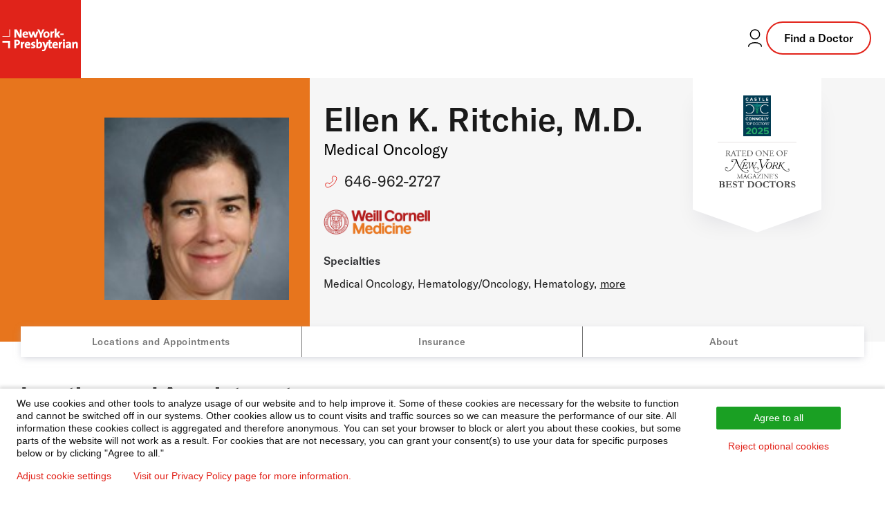

--- FILE ---
content_type: text/html; charset=utf-8
request_url: https://doctors.nyp.org/ellen-k-ritchie-md/richard-t-silver-md-myeloproliferative-neoplasms-(mpn)-center
body_size: 13434
content:
<!DOCTYPE html><html lang="en"><head><link rel="stylesheet" href="/assets/static/template-DTkiS64T.css"/>
<link rel="stylesheet" href="/assets/static/index-C586BxC5.css"/><title>Ellen K. Ritchie, M.D. at Richard T. Silver, M.D. Myeloproliferative Neoplasms (MPN) Center: Medical Oncology | NewYork-Presbyterian Doctor in New York, NY</title>
    <meta charset="UTF-8"/>
    <meta name="viewport" content="width=device-width, initial-scale=1"/>
    <meta name="description" content="Ellen K. Ritchie, M.D. at 520 East 70th Street in New York, NY is a NewYork-Presbyterian provider specializing in Medical Oncology. Contact to request or schedule an appointment today!"/>
<meta property="og:title" content="Ellen K. Ritchie, M.D. at Richard T. Silver, M.D. Myeloproliferative Neoplasms (MPN) Center: Medical Oncology | NewYork-Presbyterian Doctor in New York, NY"/>
<meta property="og:description" content="Ellen K. Ritchie, M.D. at 520 East 70th Street in New York, NY is a NewYork-Presbyterian provider specializing in Medical Oncology. Contact to request or schedule an appointment today!"/>
<meta property="og:url" content="https://doctors.nyp.org/ellen-k-ritchie-md/richard-t-silver-md-myeloproliferative-neoplasms-(mpn)-center"/>
<link rel="canonical" href="https://doctors.nyp.org/ellen-k-ritchie-md/richard-t-silver-md-myeloproliferative-neoplasms-(mpn)-center"/>
<link rel="shortcut icon" type="image/ico" href="/assets/static/favicon-KyLoAPcg.ico"/>
<meta property="og:image" content="http://a.mktgcdn.com/p/2Ctv__XU2_xlvJ8rkdYRxR2_6JxtHvPHL7wDomPkPPs/301x301.jpg"/>
<meta http-equiv="X-UA-Compatible" content="IE=edge"/>
<link rel="dns-prefetch" href="//www.yext-pixel.com"/>
<link rel="dns-prefetch" href="//a.cdnmktg.com"/>
<link rel="dns-prefetch" href="//a.mktgcdn.com"/>
<link rel="dns-prefetch" href="//dynl.mktgcdn.com"/>
<link rel="dns-prefetch" href="//dynm.mktgcdn.com"/>
<link rel="dns-prefetch" href="//www.google-analytics.com"/>
<meta name="format-detection" content="telephone=no"/>
<meta property="og:type" content="website"/>
<meta property="twitter:card" content="summary"/>
<meta name="geo.position" content="undefined,undefined"/>
<meta name="geo.placename" content="New York,NY"/>
<meta name="geo.region" content="US-NY"/>
    <script>window.yextAnalyticsEnabled=false;window.enableYextAnalytics=()=>{window.yextAnalyticsEnabled=true}</script>
<script id="piwikInstall" type="text/javascript"> if (window.location.pathname !== '/' && !window.location.pathname.includes('index.html')) {
  (function(window, document, dataLayerName, id) {
  window[dataLayerName]=window[dataLayerName]||[],window[dataLayerName].push({start:(new Date).getTime(),event:"stg.start"});var scripts=document.getElementsByTagName('script')[0],tags=document.createElement('script');
  function stgCreateCookie(a,b,c){var d="";if(c){var e=new Date;e.setTime(e.getTime()+24*c*60*60*1e3),d="; expires="+e.toUTCString();f="; SameSite=Strict"}document.cookie=a+"="+b+d+f+"; path=/"}
  var isStgDebug=(window.location.href.match("stg_debug")||document.cookie.match("stg_debug"))&&!window.location.href.match("stg_disable_debug");stgCreateCookie("stg_debug",isStgDebug?1:"",isStgDebug?14:-1);
  var qP=[];dataLayerName!=="dataLayer"&&qP.push("data_layer_name="+dataLayerName),isStgDebug&&qP.push("stg_debug");var qPString=qP.length>0?("?"+qP.join("&")):"";
  tags.async=!0,tags.src="https://nyp.containers.piwik.pro/"+id+".js"+qPString,scripts.parentNode.insertBefore(tags,scripts);
  !function(a,n,i){a[n]=a[n]||{};for(var c=0;c<i.length;c++)!function(i){a[n][i]=a[n][i]||{},a[n][i].api=a[n][i].api||function(){var a=[].slice.call(arguments,0);"string"==typeof a[0]&&window[dataLayerName].push({event:n+"."+i+":"+a[0],parameters:[].slice.call(arguments,1)})}}(i[c])}(window,"ppms",["tm","cm"]);
  })(window, document, 'dataLayer', '283ac5bc-49a7-4696-ac18-648eb17a43f4');}
</script>
<script type="application/ld+json">
  {"@context":"https://schema.org","@graph":[{"@type":"Physician","@id":"https://doctors.nyp.org/#12326141","url":"","telephone":"(646) 962-2727","image":"http://a.mktgcdn.com/p/_AoRbZpIrM5U9o1r5c-_mP8o-8ChzLFpvJJ5ilQ0iKA/144x144.jpg","name":"Ellen K. Ritchie, M.D.","description":"Dr. Ritchie graduated from Barnard College at Columbia University and received her medical degree from the College of Physicians and Surgeons at Columbia University in New York City. She was elected to the Alpha Omega Alpha Honor Society. She completed her internship and residency in internal medicine at New York Presbyterian Hospital, Columbia campus. Dr. Ritchie completed her fellowship in hematology and medical oncology at the New York Presbyterian Hospital, Columbia campus.","medicalSpecialty":[{"@type":"MedicalSpecialty","name":"Medical Oncology"},{"@type":"MedicalSpecialty","name":"Hematology/Oncology"},{"@type":"MedicalSpecialty","name":"Hematology"}],"isAcceptingNewPatients":true,"healthPlanNetworkId":["AETNA","VNSNY CHOICE","Oxford Health Plans","Health Insurance Plan of NY (HIP)","Aetna - NYP","GHI","United Healthcare","Anthem Blue Cross/Blue Shield","Anthem Blue Cross/Blue Shield Healthplus"],"knowsAbout":["Leukemia","Myeloproliferative Disorder","Myelodysplastic Syndrome","Myeloproliferative Disease","Anemia","Myeloproliferative Neoplasm","MPN (Myeloproliferative Neoplasm)","Chronic Myelogenous Leukemia","Essential Thrombocythemia","ET (Essential Thrombocythemia)","CML (Chronic Myeloid Leukemia)","Polycythemia Vera","Myelofibrosis","MF (Myelofibrosis)","Hypereosinophilic Syndrome"],"geo":{"@type":"GeoCoordinates","latitude":40.76493531511776,"longitude":-73.95383426193794},"address":{"@type":"PostalAddress","addressLocality":"New York","streetAddress":"520 East 70th Street","addressRegion":"NY","postalCode":"10021","addressCountry":{"@type":"Country","name":"US"}},"location":[{"@type":"Place","address":{"@type":"PostalAddress","addressLocality":"New York","streetAddress":"520 East 70th Street","addressRegion":"NY","postalCode":"10021","addressCountry":{"@type":"Country","name":"US"}},"geo":{"@type":"GeoCoordinates","latitude":40.76496659735217,"longitude":-73.95380354784709}},{"@type":"Place","address":{"@type":"PostalAddress","addressLocality":"New York","streetAddress":"520 East 70th Street","addressRegion":"NY","postalCode":"10021","addressCountry":{"@type":"Country","name":"US"}},"geo":{"@type":"GeoCoordinates","latitude":40.76513122799538,"longitude":-73.95392344023607}}],"hasCredential":{"@type":"EducationalOccupationalCredential","credentialCategory":"","name":["Internal Medicine","Hematology","Medical Oncology"]}},{"@type":"BreadcrumbList","itemListElement":[{"@type":"ListItem","name":"All Providers","position":1,"item":{"@type":"Thing","@id":"../directory"}},{"@type":"ListItem","name":"NY","position":2,"item":{"@type":"Thing","@id":"../directory/ny"}},{"@type":"ListItem","name":"New York","position":3,"item":{"@type":"Thing","@id":"../directory/ny/new-york"}},{"@type":"ListItem","name":"10021","position":4,"item":{"@type":"Thing","@id":"../directory/ny/new-york/10021"}},{"@type":"ListItem","name":"Ellen K. Ritchie, M.D.","position":5,"item":{"@type":"Thing","@id":"../"}}]}]}
  </script><script type="module">
        const componentURL = new URL("/assets/client/entity.31xAZxML.js", import.meta.url)
        const component = await import(componentURL);

        const renderURL = new URL("/assets/render/_client.Sbn6qVdQ.js", import.meta.url)
        const render = await import(renderURL);

        render.render(
        {
            Page: component.default,
            pageProps: JSON.parse(decodeURIComponent("%7B%22document%22%3A%7B%22__%22%3A%7B%22entityPageSet%22%3A%7B%7D%2C%22name%22%3A%22entity%22%7D%2C%22_additionalLayoutComponents%22%3A%5B%22CustomCodeSection%22%5D%2C%22_env%22%3A%7B%22YEXT_PUBLIC_BRAND%22%3A%22doctors%22%7D%2C%22_schema%22%3A%7B%22%40context%22%3A%22https%3A%2F%2Fschema.org%22%2C%22%40type%22%3A%22Thing%22%2C%22description%22%3A%22Dr.%20Ritchie%20graduated%20from%20Barnard%20College%20at%20Columbia%20University%20and%20received%20her%20medical%20degree%20from%20the%20College%20of%20Physicians%20and%20Surgeons%20at%20Columbia%20University%20in%20New%20York%20City.%20She%20was%20elected%20to%20the%20Alpha%20Omega%20Alpha%20Honor%20Society.%20She%20completed%20her%20internship%20and%20residency%20in%20internal%20medicine%20at%20New%20York%20Presbyterian%20Hospital%2C%20Columbia%20campus.%20Dr.%20Ritchie%20completed%20her%20fellowship%20in%20hematology%20and%20medical%20oncology%20at%20the%20New%20York%20Presbyterian%20Hospital%2C%20Columbia%20campus.%22%2C%22name%22%3A%22Ellen%20K.%20Ritchie%2C%20M.D.%22%2C%22url%22%3A%22doctors.nyp.org%2Fellen-k-ritchie-md%2Frichard-t-silver-md-myeloproliferative-neoplasms-(mpn)-center%22%7D%2C%22_site%22%3A%7B%22c_copyrightMessage%22%3A%22%C2%A9%202025%20NewYork-Presbyterian%20Hospital%22%2C%22c_facebook%22%3A%22https%3A%2F%2Fwww.facebook.com%2Fnewyorkpresbyterian%22%2C%22c_footerForm%22%3A%7B%22disclaimer%22%3A%7B%22json%22%3A%7B%22root%22%3A%7B%22children%22%3A%5B%7B%22children%22%3A%5B%7B%22detail%22%3A0%2C%22format%22%3A0%2C%22mode%22%3A%22normal%22%2C%22style%22%3A%22%22%2C%22text%22%3A%22I%20accept%20NewYork-Presbyterian's%20%22%2C%22type%22%3A%22text%22%2C%22version%22%3A1%7D%2C%7B%22children%22%3A%5B%7B%22detail%22%3A0%2C%22format%22%3A0%2C%22mode%22%3A%22normal%22%2C%22style%22%3A%22%22%2C%22text%22%3A%22Terms%20and%20Conditions%22%2C%22type%22%3A%22text%22%2C%22version%22%3A1%7D%5D%2C%22direction%22%3A%22ltr%22%2C%22format%22%3A%22%22%2C%22indent%22%3A0%2C%22rel%22%3A%22noopener%22%2C%22type%22%3A%22link%22%2C%22url%22%3A%22https%3A%2F%2Fnyp.org%2Fprivacy-notice%22%2C%22version%22%3A1%7D%2C%7B%22detail%22%3A0%2C%22format%22%3A0%2C%22mode%22%3A%22normal%22%2C%22style%22%3A%22%22%2C%22text%22%3A%22%20and%20confirm%20I%20would%20like%20to%20receive%20more%20information%20about%20your%20care%20services%2C%20news%2C%20and%20events.%20%22%2C%22type%22%3A%22text%22%2C%22version%22%3A1%7D%5D%2C%22direction%22%3A%22ltr%22%2C%22format%22%3A%22%22%2C%22indent%22%3A0%2C%22type%22%3A%22paragraph%22%2C%22version%22%3A1%7D%5D%2C%22direction%22%3A%22ltr%22%2C%22format%22%3A%22%22%2C%22indent%22%3A0%2C%22type%22%3A%22root%22%2C%22version%22%3A1%7D%7D%7D%2C%22placeholder%22%3A%22Enter%20email%20address%22%2C%22title%22%3A%22Subscribe%20to%20our%20health%20and%20wellness%20newsletter%20today.%22%7D%2C%22c_footerLinks%22%3A%5B%7B%22label%22%3A%22Disclaimer%22%2C%22link%22%3A%22https%3A%2F%2Fwww.nyp.org%2Fdisclaimer%22%2C%22linkType%22%3A%22URL%22%7D%2C%7B%22label%22%3A%22Privacy%20Notice%22%2C%22link%22%3A%22https%3A%2F%2Fwww.nyp.org%2Fprivacy-notice%22%2C%22linkType%22%3A%22URL%22%7D%2C%7B%22label%22%3A%22Employees%22%2C%22link%22%3A%22https%3A%2F%2Fwww.nyp.org%2Femployees%22%2C%22linkType%22%3A%22URL%22%7D%2C%7B%22label%22%3A%22For%20Vendors%22%2C%22link%22%3A%22https%3A%2F%2Fwww.nyp.org%2Fvendors%22%2C%22linkType%22%3A%22URL%22%7D%2C%7B%22label%22%3A%22Website%20Privacy%20Policy%22%2C%22link%22%3A%22https%3A%2F%2Fwww.nyp.org%2Fprivacy-policy%22%2C%22linkType%22%3A%22URL%22%7D%5D%2C%22c_footerLogo%22%3A%7B%22height%22%3A300%2C%22url%22%3A%22https%3A%2F%2Fa.mktgcdn.com%2Fp%2FiXs1dJJvdqaniagjTmz7mD0UlZvyBZscsFSf_C4kZ_c%2F863x300.jpg%22%2C%22width%22%3A863%7D%2C%22c_footerTopLinks%22%3A%5B%7B%22links%22%3A%5B%7B%22label%22%3A%22About%20Us%22%2C%22link%22%3A%22https%3A%2F%2Fwww.nyp.org%2Fabout%22%2C%22linkType%22%3A%22URL%22%7D%2C%7B%22label%22%3A%22Governance%20%26%20Leadership%22%2C%22link%22%3A%22https%3A%2F%2Fwww.nyp.org%2Fgovernance-leadership%22%2C%22linkType%22%3A%22URL%22%7D%2C%7B%22label%22%3A%22Community%22%2C%22link%22%3A%22https%3A%2F%2Fwww.nyp.org%2Fabout%2Fcommunity%22%2C%22linkType%22%3A%22URL%22%7D%2C%7B%22label%22%3A%22Contact%20Us%22%2C%22link%22%3A%22https%3A%2F%2Fwww.nyp.org%2Fcontact%22%2C%22linkType%22%3A%22URL%22%7D%5D%2C%22title%22%3A%22About%20NYP%22%7D%2C%7B%22links%22%3A%5B%7B%22label%22%3A%22Health%20Matters%22%2C%22link%22%3A%22https%3A%2F%2Fhealthmatters.nyp.org%22%2C%22linkType%22%3A%22URL%22%7D%2C%7B%22label%22%3A%22Newsroom%22%2C%22link%22%3A%22https%3A%2F%2Fwww.nyp.org%2Fnewsroom%22%2C%22linkType%22%3A%22URL%22%7D%2C%7B%22label%22%3A%22Events%20%26%20Classes%22%2C%22link%22%3A%22https%3A%2F%2Fevents.nyp.org%22%2C%22linkType%22%3A%22URL%22%7D%5D%2C%22title%22%3A%22The%20Latest%22%7D%2C%7B%22links%22%3A%5B%7B%22label%22%3A%22Give%20to%20NYP%22%2C%22link%22%3A%22https%3A%2F%2Fwww.nyp.org%2Fgiving%22%2C%22linkType%22%3A%22URL%22%7D%2C%7B%22label%22%3A%22Volunteer%22%2C%22link%22%3A%22https%3A%2F%2Fwww.nyp.org%2Fvolunteer%22%2C%22linkType%22%3A%22URL%22%7D%2C%7B%22label%22%3A%22Donate%20Blood%22%2C%22link%22%3A%22https%3A%2F%2Fwww.nyp.org%2Fdonateblood%22%2C%22linkType%22%3A%22URL%22%7D%5D%2C%22title%22%3A%22Ways%20to%20Help%22%7D%2C%7B%22links%22%3A%5B%7B%22label%22%3A%22For%20Professionals%22%2C%22link%22%3A%22https%3A%2F%2Fwww.nyp.org%2Fprofessionals%22%2C%22linkType%22%3A%22URL%22%7D%2C%7B%22label%22%3A%22Graduate%20Medical%20Education%22%2C%22link%22%3A%22https%3A%2F%2Fwww.nyp.org%2Fprofessionals%2Fgraduate-medical-education%22%2C%22linkType%22%3A%22URL%22%7D%2C%7B%22label%22%3A%22Nursing%22%2C%22link%22%3A%22https%3A%2F%2Fwww.nyp.org%2Fnursing%22%2C%22linkType%22%3A%22URL%22%7D%5D%2C%22title%22%3A%22Professionals%20%26%20Students%22%7D%2C%7B%22links%22%3A%5B%7B%22label%22%3A%22Careers%22%2C%22link%22%3A%22https%3A%2F%2Fcareers.nyp.org%22%2C%22linkType%22%3A%22URL%22%7D%2C%7B%22label%22%3A%22Nursing%20Jobs%22%2C%22link%22%3A%22https%3A%2F%2Fcareers.nyp.org%2Fnursing%22%2C%22linkType%22%3A%22URL%22%7D%5D%2C%22title%22%3A%22Job%20Seekers%22%7D%2C%7B%22links%22%3A%5B%7B%22label%22%3A%22For%20vendors%22%2C%22link%22%3A%22https%3A%2F%2Fwww.nyp.org%2Fvendors%22%2C%22linkType%22%3A%22URL%22%7D%5D%7D%5D%2C%22c_header%22%3A%7B%22links%22%3A%5B%7B%22label%22%3A%22Services%22%2C%22link%22%3A%22https%3A%2F%2Fwww.nyp.org%2Fservices%22%2C%22linkType%22%3A%22URL%22%7D%2C%7B%22label%22%3A%22Locations%22%2C%22link%22%3A%22https%3A%2F%2Fwww.nyp.org%2Flocations%22%2C%22linkType%22%3A%22URL%22%7D%2C%7B%22label%22%3A%22Patients%20%26%20Visitors%22%2C%22link%22%3A%22https%3A%2F%2Fwww.nyp.org%2Fpatients-visitors%22%2C%22linkType%22%3A%22URL%22%7D%5D%2C%22logoLink%22%3A%22https%3A%2F%2Fwww.nyp.org%22%7D%2C%22c_headerCTA%22%3A%7B%22label%22%3A%22Find%20a%20Doctor%22%2C%22link%22%3A%22https%3A%2F%2Fdoctors.nyp.org%22%2C%22linkType%22%3A%22URL%22%7D%2C%22c_headerLoginLink%22%3A%22https%3A%2F%2Fwww.nyp.org%2Fpatientportal%22%2C%22c_instagram%22%3A%22https%3A%2F%2Finstagram.com%2Fnyphospital%22%2C%22c_linkedIn%22%3A%22https%3A%2F%2Fwww.linkedin.com%2Fcompany%2Fnew-york-presbyterian-hospital%22%2C%22c_searchExperienceAPIKey%22%3A%227e501b257c2cb0abbae90f5eb04b846e%22%2C%22c_siteBanner%22%3A%7B%22showBanner%22%3Afalse%2C%22text%22%3A%22The%20www.nyp.org%20website%20is%20currently%20experiencing%20technical%20issues%20due%20to%20a%20widespread%20internet%20outage.%20You%20may%20still%20access%20our%20doctors%20and%20locations%20on%20this%20page.%20We%20are%20working%20on%20restoring%20service%20and%20hope%20to%20have%20this%20issue%20resolved%20soon.%22%7D%2C%22c_youtube%22%3A%22https%3A%2F%2Fwww.youtube.com%2Fuser%2Fnewyorkpresbyterian%22%2C%22id%22%3A%22site-entity%22%2C%22meta%22%3A%7B%22entityType%22%3A%7B%22id%22%3A%22ce_site%22%2C%22uid%22%3A142167%7D%2C%22locale%22%3A%22en%22%7D%2C%22name%22%3A%22Site%20Entity%22%2C%22uid%22%3A1028423316%7D%2C%22_yext%22%3A%7B%22contentDeliveryAPIDomain%22%3A%22https%3A%2F%2Fcdn.yextapis.com%22%2C%22managementAPIDomain%22%3A%22https%3A%2F%2Fapi.yext.com%22%2C%22platformDomain%22%3A%22https%3A%2F%2Fwww.yext.com%22%7D%2C%22acceptingNewPatients%22%3Atrue%2C%22address%22%3A%7B%22city%22%3A%22New%20York%22%2C%22countryCode%22%3A%22US%22%2C%22line1%22%3A%22520%20East%2070th%20Street%22%2C%22line2%22%3A%22Starr%20Pavilion%2C%203rd%20Floor%22%2C%22localizedCountryName%22%3A%22United%20States%22%2C%22localizedRegionName%22%3A%22New%20York%22%2C%22postalCode%22%3A%2210021%22%2C%22region%22%3A%22NY%22%7D%2C%22businessId%22%3A2197191%2C%22c_aboutSectionTitle%22%3A%22About%20Ellen%20K.%20Ritchie%2C%20M.D.%22%2C%22c_academicAppointments%22%3A%5B%22Associate%20Attending%20Physician%22%2C%22Associate%20Professor%20of%20Clinical%20Medicine%22%5D%2C%22c_additionalProviderLocations%22%3A%5B%7B%22address%22%3A%7B%22city%22%3A%22New%20York%22%2C%22countryCode%22%3A%22US%22%2C%22line1%22%3A%22520%20East%2070th%20Street%22%2C%22line2%22%3A%22Starr%20Pavilion%2C%203rd%20Floor%22%2C%22postalCode%22%3A%2210021%22%2C%22region%22%3A%22NY%22%7D%2C%22c_eMRIDSERid%22%3A%22118867%22%2C%22c_facilityID%22%3A%22289544%22%2C%22c_locationGroup%22%3A%5B%22CORNELL%22%5D%2C%22googlePlaceId%22%3A%22ChIJu7sYmMNYwokRi7uIlsOe7aw%22%2C%22id%22%3A%221003996653-289544%22%2C%22mainPhone%22%3A%22%2B16469622700%22%2C%22officeName%22%3A%22Leukemia%22%2C%22ref_listings%22%3A%5B%5D%2C%22yextDisplayCoordinate%22%3A%7B%22latitude%22%3A40.76496659735217%2C%22longitude%22%3A-73.95380354784709%7D%7D%2C%7B%22address%22%3A%7B%22city%22%3A%22New%20York%22%2C%22countryCode%22%3A%22US%22%2C%22line1%22%3A%22520%20East%2070th%20Street%22%2C%22line2%22%3A%22Starr%20Pavilion%2C%203rd%20Floor%22%2C%22postalCode%22%3A%2210021%22%2C%22region%22%3A%22NY%22%7D%2C%22c_eMRIDSERid%22%3A%22118867%22%2C%22c_facilityID%22%3A%22290214%22%2C%22c_locationGroup%22%3A%5B%22CORNELL%22%5D%2C%22googlePlaceId%22%3A%22ChIJpQEIWqdZwokRe8-fTwDMXoA%22%2C%22id%22%3A%221003996653-290214%22%2C%22mainPhone%22%3A%22%2B16469622064%22%2C%22officeName%22%3A%22Chronic%20Lymphocytic%20Leukemia%20(CLL)%22%2C%22ref_listings%22%3A%5B%5D%2C%22yextDisplayCoordinate%22%3A%7B%22latitude%22%3A40.76513122799538%2C%22longitude%22%3A-73.95392344023607%7D%7D%5D%2C%22c_affiliations%22%3A%5B%22NewYork-Presbyterian%20%2F%20Weill%20Cornell%20Medical%20Center%22%5D%2C%22c_binaryFountainHide%22%3Atrue%2C%22c_boardCertifiedSpecialties%22%3A%5B%22Internal%20Medicine%22%2C%22Hematology%22%2C%22Medical%20Oncology%22%5D%2C%22c_cornellDoctor%22%3Atrue%2C%22c_eMRIDSERid%22%3A%22118867%22%2C%22c_educationInfo%22%3A%5B%7B%22organization%22%3A%22Columbia%20University%20College%20of%20Physicians%20and%20Surgeons%22%2C%22type%22%3A%22Fellowship%22%7D%2C%7B%22organization%22%3A%22Columbia%20University%20College%20of%20Physicians%20and%20Surgeons%22%2C%22type%22%3A%22Residency%22%7D%2C%7B%22organization%22%3A%22Columbia%20University%20College%20of%20Physicians%20and%20Surgeons%22%2C%22type%22%3A%22Medical%20School%22%7D%2C%7B%22organization%22%3A%22Columbia%20University%20College%20of%20Physicians%20and%20Surgeons%22%2C%22type%22%3A%22Internship%22%7D%5D%2C%22c_expertises%22%3A%5B%22Leukemia%22%2C%22Myeloproliferative%20Disorder%22%2C%22Myelodysplastic%20Syndrome%22%2C%22Myeloproliferative%20Disease%22%2C%22Anemia%22%2C%22Myeloproliferative%20Neoplasm%22%2C%22MPN%20(Myeloproliferative%20Neoplasm)%22%2C%22Chronic%20Myelogenous%20Leukemia%22%2C%22Essential%20Thrombocythemia%22%2C%22ET%20(Essential%20Thrombocythemia)%22%2C%22CML%20(Chronic%20Myeloid%20Leukemia)%22%2C%22Polycythemia%20Vera%22%2C%22Myelofibrosis%22%2C%22MF%20(Myelofibrosis)%22%2C%22Hypereosinophilic%20Syndrome%22%5D%2C%22c_insuranceSubText%22%3A%22Please%20contact%20the%20doctor's%20office%20to%20verify%20that%20your%20insurance%20is%20accepted.%22%2C%22c_insurancesFilter%22%3A%5B%22AETNA%22%2C%22VNSNY%20CHOICE%22%2C%22Oxford%20Health%20Plans%22%2C%22Health%20Insurance%20Plan%20of%20NY%20(HIP)%22%2C%22Aetna%20-%20NYP%22%2C%22GHI%22%2C%22United%20Healthcare%22%2C%22Anthem%20Blue%20Cross%2FBlue%20Shield%22%2C%22Anthem%20Blue%20Cross%2FBlue%20Shield%20Healthplus%22%5D%2C%22c_languagesFilter%22%3A%5B%22English%22%5D%2C%22c_locationGroup%22%3A%5B%22CORNELL%22%5D%2C%22c_markdownDescription%22%3A%7B%22markdown%22%3A%22%3Cp%3EDr.%20Ritchie%20graduated%20from%20Barnard%20College%20at%20Columbia%20University%20and%20received%20her%20medical%20degree%20from%20the%20College%20of%20Physicians%20and%20Surgeons%20at%20Columbia%20University%20in%20New%20York%20City.%20She%20was%20elected%20to%20the%20Alpha%20Omega%20Alpha%20Honor%20Society.%20She%20completed%20her%20internship%20and%20residency%20in%20internal%20medicine%20at%20New%20York%20Presbyterian%20Hospital%2C%20Columbia%20campus.%20Dr.%20Ritchie%20completed%20her%20fellowship%20in%20hematology%20and%20medical%20oncology%20at%20the%20New%20York%20Presbyterian%20Hospital%2C%20Columbia%20campus.%3C%2Fp%3E%22%7D%2C%22c_pediatric%22%3Afalse%2C%22c_primarySpecialtyPhynd%22%3A%5B%22Medical%20Oncology%22%2C%22Hematology%2FOncology%22%2C%22Hematology%22%5D%2C%22c_promo2%22%3A%7B%22textLink%22%3A%7B%22cta1Link%22%3A%22https%3A%2F%2Fwww.nyp.org%2Fsecondopinion%22%2C%22cta1Text%22%3A%22Learn%20More%22%7D%2C%22title%22%3A%22GET%20AN%20EXPERT%20SECOND%20OPINION%22%7D%2C%22c_richTextDescription%22%3A%22Dr.%20Ritchie%20graduated%20from%20Barnard%20College%20at%20Columbia%20University%20and%20received%20her%20medical%20degree%20from%20the%20College%20of%20Physicians%20and%20Surgeons%20at%20Columbia%20University%20in%20New%20York%20City.%20She%20was%20elected%20to%20the%20Alpha%20Omega%20Alpha%20Honor%20Society.%20She%20completed%20her%20internship%20and%20residency%20in%20internal%20medicine%20at%20New%20York%20Presbyterian%20Hospital%2C%20Columbia%20campus.%20Dr.%20Ritchie%20completed%20her%20fellowship%20in%20hematology%20and%20medical%20oncology%20at%20the%20New%20York%20Presbyterian%20Hospital%2C%20Columbia%20campus.%22%2C%22c_showBadge1%22%3Atrue%2C%22c_showBadge2%22%3Atrue%2C%22c_wCMPrimaryTitle%22%3A%22Medical%20Oncology%22%2C%22description%22%3A%22Dr.%20Ritchie%20graduated%20from%20Barnard%20College%20at%20Columbia%20University%20and%20received%20her%20medical%20degree%20from%20the%20College%20of%20Physicians%20and%20Surgeons%20at%20Columbia%20University%20in%20New%20York%20City.%20She%20was%20elected%20to%20the%20Alpha%20Omega%20Alpha%20Honor%20Society.%20She%20completed%20her%20internship%20and%20residency%20in%20internal%20medicine%20at%20New%20York%20Presbyterian%20Hospital%2C%20Columbia%20campus.%20Dr.%20Ritchie%20completed%20her%20fellowship%20in%20hematology%20and%20medical%20oncology%20at%20the%20New%20York%20Presbyterian%20Hospital%2C%20Columbia%20campus.%22%2C%22dm_directoryParents_faddirectory%22%3A%5B%7B%22name%22%3A%22All%20Providers%22%2C%22slug%22%3A%22directory%22%7D%2C%7B%22name%22%3A%22NY%22%2C%22slug%22%3A%22directory%2Fny%22%7D%2C%7B%22name%22%3A%22New%20York%22%2C%22slug%22%3A%22directory%2Fny%2Fnew-york%22%7D%2C%7B%22name%22%3A%2210021%22%2C%22slug%22%3A%22directory%2Fny%2Fnew-york%2F10021%22%7D%2C%7B%22name%22%3A%22Ellen%20K.%20Ritchie%2C%20M.D.%22%2C%22slug%22%3A%22%22%7D%5D%2C%22googlePlaceId%22%3A%22ChIJu7sYmMNYwokRi7uIlsOe7aw%22%2C%22headshot%22%3A%7B%22height%22%3A144%2C%22url%22%3A%22http%3A%2F%2Fa.mktgcdn.com%2Fp%2F_AoRbZpIrM5U9o1r5c-_mP8o-8ChzLFpvJJ5ilQ0iKA%2F144x144.jpg%22%2C%22width%22%3A144%7D%2C%22id%22%3A%221003996653-289772%22%2C%22insuranceAccepted%22%3A%5B%22Aetna%20-%20NYP%22%2C%22VNSNY%20CHOICE%22%2C%22Anthem%20Blue%20Cross%2FBlue%20Shield%22%2C%22United%20Healthcare%22%2C%22Oxford%20Health%20Plans%22%2C%22Health%20Insurance%20Plan%20of%20NY%20(HIP)%22%2C%22GHI%22%2C%22AETNA%22%2C%22Anthem%20Blue%20Cross%2FBlue%20Shield%20Healthplus%22%5D%2C%22locale%22%3A%22en%22%2C%22logo%22%3A%7B%22image%22%3A%7B%22height%22%3A301%2C%22url%22%3A%22http%3A%2F%2Fa.mktgcdn.com%2Fp%2F2Ctv__XU2_xlvJ8rkdYRxR2_6JxtHvPHL7wDomPkPPs%2F301x301.jpg%22%2C%22width%22%3A301%7D%7D%2C%22mainPhone%22%3A%22%2B16469622727%22%2C%22meta%22%3A%7B%22entityType%22%3A%7B%22id%22%3A%22healthcareProfessional%22%2C%22uid%22%3A1%7D%2C%22locale%22%3A%22en%22%7D%2C%22name%22%3A%22Ellen%20K.%20Ritchie%2C%20M.D.%22%2C%22officeName%22%3A%22Richard%20T.%20Silver%2C%20M.D.%20Myeloproliferative%20Neoplasms%20(MPN)%20Center%22%2C%22photoGallery%22%3A%5B%7B%22image%22%3A%7B%22height%22%3A217%2C%22url%22%3A%22http%3A%2F%2Fa.mktgcdn.com%2Fp%2FrvYf2iR1S1IdeqzQAXH7DmTd-Y0B64VA96uTJyx4LM0%2F144x217.jpg%22%2C%22width%22%3A144%7D%7D%2C%7B%22image%22%3A%7B%22height%22%3A144%2C%22url%22%3A%22https%3A%2F%2Fa.mktgcdn.com%2Fp%2F_AoRbZpIrM5U9o1r5c-_mP8o-8ChzLFpvJJ5ilQ0iKA%2F144x144.jpg%22%2C%22width%22%3A144%7D%7D%5D%2C%22ref_listings%22%3A%5B%5D%2C%22siteDomain%22%3A%22doctors.nyp.org%22%2C%22siteId%22%3A151502%2C%22siteInternalHostName%22%3A%22doctors.nyp.org%22%2C%22slug%22%3A%22ellen-k-ritchie-md%2Frichard-t-silver-md-myeloproliferative-neoplasms-(mpn)-center%22%2C%22timezone%22%3A%22America%2FNew_York%22%2C%22uid%22%3A12326141%2C%22yextDisplayCoordinate%22%3A%7B%22latitude%22%3A40.76493531511776%2C%22longitude%22%3A-73.95383426193794%7D%2C%22t_mainPhone%22%3A%7B%22label%22%3A%22(646)%20962-2727%22%2C%22href%22%3A%22tel%3A%2B16466469622727%22%2C%22raw%22%3A%22%2B16469622727%22%7D%7D%2C%22__meta%22%3A%7B%22mode%22%3A%22production%22%7D%2C%22translations%22%3A%7B%7D%2C%22path%22%3A%22ellen-k-ritchie-md%2Frichard-t-silver-md-myeloproliferative-neoplasms-(mpn)-center%22%2C%22relativePrefixToRoot%22%3A%22..%2F%22%7D")),
        }
        );
    </script><script>var IS_PRODUCTION = true;var PRODUCTION_DOMAINS = JSON.parse("{\"primary\":\"doctors.nyp.org\",\"aliases\":[]}");</script></head>
    <body>
      <div id="reactele"><div><header class="Header w-full sm:relative bg-brand-white z-50 border-b-[1px] border-b-brand-gray-500 mdFad:border-none"><div class="flex justify-between"><div class="flex items-center"><a href="https://www.nyp.org" class="Link Header-logoLink"><div class="flex w-[73px] h-[69px] sm:w-[117px] sm:h-[117px] ml-[-1px] xs:ml-0 xs:mb-[-1px] sm:mt-[-2px] sm:mb-[-2px]"><img class="w-full h-full object-cover sm:object-none" src="/assets/static/nyp-logo-DQWEgJwL.svg" alt="NewYork-Presbyterian Logo"/></div></a></div><div class="flex items-center gap-5 pr-5 mt-[-4px]"><a class="Link hover:text-brand-primary flex items-center w-6 h-6 sm:w-8 sm:h-8 sm:hidden" href="https://doctors.nyp.org"><img src="/assets/static/search-fad2-BZK6kC2h.svg" class="brightness-0" alt="search icon"/></a><a href="https://www.nyp.org/patientportal" class="Link hover:text-brand-primary flex items-center w-8 h-8"><svg xmlns="http://www.w3.org/2000/svg" width="32" height="32" viewBox="0 0 32 32" fill="none"><path d="M6.66699 28.0003C6.66699 25.0548 10.8457 22.667 16.0003 22.667C21.155 22.667 25.3337 25.0548 25.3337 28.0003" stroke="currentColor" stroke-width="1.5" stroke-linecap="round" stroke-linejoin="round"></path><path d="M15.9997 17.3333C19.6816 17.3333 22.6663 14.3486 22.6663 10.6667C22.6663 6.98477 19.6816 4 15.9997 4C12.3178 4 9.33301 6.98477 9.33301 10.6667C9.33301 14.3486 12.3178 17.3333 15.9997 17.3333Z" stroke="currentColor" stroke-width="1.5" stroke-linecap="round" stroke-linejoin="round"></path></svg><span class="sr-only">Login to your patient portal</span></a><a class="Link Button Button--secondary hidden sm:flex border-[2px] px-6 py-[10px] text-base text-black font-primary tracking-normal" href="https://doctors.nyp.org">Find a Doctor</a></div></div><div class="hidden absolute sm:hidden top-full left-0 right-0 h-screen bg-white z-50"><div class="container border-y border-brand-secondary pt-6 pb-10"><a class="Link Button Button--secondary flex mb-5" href="https://doctors.nyp.org">Find a Doctor</a><ul class="flex flex-col"><li class="flex items-center w-full"><a href="https://www.nyp.org/services" class="Link Link Link--header py-5 w-full flex items-center justify-between border-0 hover:border-0">Services</a></li><li class="flex items-center w-full"><a href="https://www.nyp.org/locations" class="Link Link Link--header py-5 w-full flex items-center justify-between border-0 hover:border-0">Locations</a></li><li class="flex items-center w-full"><a href="https://www.nyp.org/patients-visitors" class="Link Link Link--header py-5 w-full flex items-center justify-between border-0 hover:border-0">Patients &amp; Visitors</a></li></ul></div></div></header></div><section class="Hero Hero-section  is-badges " id="js-hero"><div class="Hero-container" id="js-hero-content" aria-hidden="false" data-ya-scope="hero"><div class="Hero-section--top"><div class="Hero-topRowWrapper l-container"><div class="Hero-topRow bg-brand-cornell xs:bg-brand-gray-100"><div class="l-col-sm-3-up l-col-md-4 xs:p-[30px] xs:pr-1 sm:pr-[30px] xs:w-[35%] Hero-left--desktop flex-row xs:flex-row-reverse Hero-left--cornell"><div class="Hero-headshotWrapper Hero-headshotWrapper--mobile mt-[-3px]  Hero-headshotWrapper--badge ml-[10%] mr-auto"><img class="w-[122px] h-[120px] ml-[-4px] mt-[-3px] max-w-none max-h-none xs:h-auto xs:w-[80%] xs:max-w-[350px] xs:min-w-[200px] sm:max-w-[315px] sm:min-w-[240px]" src="http://a.mktgcdn.com/p/_AoRbZpIrM5U9o1r5c-_mP8o-8ChzLFpvJJ5ilQ0iKA/144x144.jpg" alt="profile headshot" itemprop="image"/></div><div class="Hero-badgeContainer xs:mr-[15px] relative h-fit"><div class="Hero-badges sm:max-w-[186px] sm:min-w-[186px] relative Hero-badges--mobile before:border-l before:border-l-[24px] before:border-l-brand-cornell"><div class="Hero-badgeWrapper Hero-badgeWrapper--cctd h-[59px] xs:h-[68px] w-[114px] mx-4 xs:mx-0 xs:pb-2 xs:mb-2"><img src="/assets/static/connolly-2025-CwQ3uH3m.jpg" alt="One of America&#39;s Top Doctors - Castle Connolly Top Doctors" class="Hero-badge"/></div><div class="Hero-badgeWrapper Hero-badgeWrapper--superDoctor h-[59px] w-[114px] mx-4 xs:mx-0"><img src="/assets/static/badge-best-doctors-CJ4BigMO.png" alt="Super Doctors Badge" class="Hero-badge"/></div></div><div class="Hero-badgesArrow"></div></div></div><div class="Hero-infoWrapper l-col-sm-9-up l-col-md-8 sm:w-[65%]"><div class="Hero-topRowInfo xs:pt-8 xs:pb-5 max-w-[900px] sm:w-[91.67%] xs:justify-between "><div class="Hero-topRowSub px-[15px] xs:px-0"><div class="mb-2 xs:mb-0 mt-2 xs:mt-0"><h1 class="Hero-name Heading text-3xl mb-0 leading-tight text-gray-800 font-semibold tracking-wider uppercase xs:pr-[25px]"><span class="LocationName"><span class="text-[32px] leading-[32px] xs:leading-[55px] xs:text-[48px] tracking-normal" id="ellen-k.-ritchie,-m.d.sticky">Ellen K. Ritchie, M.D.</span></span></h1><div class="Hero-title text-[18px] sm:text-[20px] md:text-[22px] text-center xs:text-left leading-[18px] sm:leading-[30px] p-[5px] xs:p-0">Medical Oncology</div></div><div class="Hero-contactInfo order-3 xs:order-none mb-4 mt-0 xs:my-[10px] gap-x-4"><div class="Hero-phone text-[18px] leading-[27px] font-medium md:text-[22px] md:leading-[33px] md:font-normal !mr-0 md:py-[5px]"><img src="/assets/static/red-phone-C5XPCXsz.svg" alt="" class="Hero-phoneIcon"/><div class="Phone Phone--main"><div class="Phone-numberWrapper"><div class="block"><a class="font-semibold leading-[33px] text-[18px] font-semibold xs:text-[22px] xs:font-normal hover:underline" href="tel:+16469622727">646-962-2727</a></div></div></div></div></div><div class="Hero-logoWrapper order-1 xs:order-none flex-col xs:flex-row m-[5px] mt-0 xs:mx-0 xs:mt-[9px] xs:mb-0 xs:gap-[37px] items-center"><img class="Hero-logo Hero-logo--cornell my-[9px]" src="/assets/static/cornell-logo-DraWWeRs.png" alt="Providing world-class care with New York Presbyterian. Logotype."/></div></div><div class="Hero-badgeContainer xs:mr-[15px] relative h-fit"><div class="Hero-badges sm:max-w-[186px] sm:min-w-[186px] relative Hero-badges--desktop"><div class="Hero-badgeWrapper Hero-badgeWrapper--cctd h-[59px] xs:h-[68px] w-[114px] mx-4 xs:mx-0 xs:pb-2 xs:mb-2"><img src="/assets/static/connolly-2025-CwQ3uH3m.jpg" alt="One of America&#39;s Top Doctors - Castle Connolly Top Doctors" class="Hero-badge"/></div><div class="Hero-badgeWrapper Hero-badgeWrapper--superDoctor h-[59px] w-[114px] mx-4 xs:mx-0"><img src="/assets/static/badge-best-doctors-CJ4BigMO.png" alt="Super Doctors Badge" class="Hero-badge"/></div></div><div class="Hero-badgesArrow sm:!border-[33px] sm:!border-x-[93px] sm:!border-b-0 bottom-0 absolute translate-y-full"></div></div></div><div class="Hero-bottomRowWrapper"><div class="Hero-bottomRow"><div class="Hero-titles"><div class="Hero-specialtiesWrapper Hero-specialtiesWrapper--expanded"><div class="Hero-specialties"><div class="Hero-specialtiesTitle text-[16px] leading-[1.19] font-semibold text-[#2d2e31]">Specialties</div><div class="Hero-specialtiesItems">Medical Oncology, Hematology/Oncology, Hematology<!-- -->,<!-- --> <button aria-describedby="specialties" class="inline-block text-[16px] font-normal text-brand-black Link Link--body Link--light lowercase min-w-[38px]">more</button></div></div></div></div></div></div></div></div></div></div><div class="Hero-jumplinks flex xs:hidden" id="js-hero-nav-mobile"><button class="Hero-jumplink font-semibold leading-[24px]">Specialties</button><button class="Hero-jumplink font-semibold leading-[24px]">Insurance</button><button class="Hero-jumplink font-semibold leading-[24px]">About</button></div></div><div><div class="Hero-stickyContent bg-white sm:bg-brand-gray-100" id="js-hero-sticky" aria-hidden="true" data-ya-scope="hero"><div class="Hero-stickyContainer l-container py-5 !px-5 mt-[-16px]"><div class="hidden xs:block xs:max-w-1/2"><div class="Hero-name Heading text-3xl leading-tight font-semibold tracking-wider"><span class="LocationName" itemprop="name" id="location-name"><span class="text-[32px] leading-[32px] xs:leading-[55px] xs:text-[48px] tracking-normal" id="ellen-k.-ritchie,-m.d.">Ellen K. Ritchie, M.D.</span></span></div></div><div class="Hero-mobileStickyContent flex flex-col xs:hidden"><span class="LocationName" itemprop="name" id="location-name"><span class="text-[18px] font-semibold xs:text-[48px] tracking-normal" id="ellen-k.-ritchie,-m.d.">E. Ritchie,  M.D.</span></span><div class="Hero-phone text-[18px] leading-[27px] font-medium md:text-[22px] md:leading-[33px] md:font-normal"><img src="/assets/static/red-phone-C5XPCXsz.svg" alt="phone icon" class="Hero-phoneIcon !w-5 !h-5"/><div class="Phone Phone--main"><div class="Phone-numberWrapper"><div class="block"><a class="font-semibold leading-[33px] text-[18px] font-semibold xs:text-[22px] xs:font-normal hover:underline" href="tel:+16469622727">646-962-2727</a></div></div></div></div></div><div class="Hero-contactInfo Hero-contactInfo--sticky my-[10px] self-baseline py-[5px]"><div class="hidden xs:block"><div class="Hero-phone text-[18px] leading-[27px] font-medium md:text-[22px] md:leading-[33px] md:font-normal"><img src="/assets/static/red-phone-C5XPCXsz.svg" alt="phone icon" class="Hero-phoneIcon !w-5 !h-5"/><div class="Phone Phone--main"><div class="Phone-numberWrapper"><div class="block"><a class="font-semibold leading-[33px] text-[18px] font-semibold xs:text-[22px] xs:font-normal hover:underline" href="tel:+16469622727">646-962-2727</a></div></div></div></div></div></div></div></div><div class="HeroNav HeroNav--columbia hidden xs:flex" id="js-hero-nav" data-ya-scope="nav"><nav class="HeroNav-container l-container" aria-label="in page nav"><ul class="HeroNav-buttons"><li class="HeroNav-button"><button class="HeroNav-link font-semibold hover:text-brand-primary">Locations and Appointments</button></li><li class="HeroNav-button"><button class="HeroNav-link font-semibold hover:text-brand-primary">Insurance</button></li><li class="HeroNav-button"><button class="HeroNav-link font-semibold hover:text-brand-primary">About</button></li></ul></nav></div></div></section><div class="Core flex flex-col items-center l-container bg-brand-white py-5 xs:py-[60px] px-4 lg:pb-8 gap-8" id="info"><div class="w-full mb-[10px] md:mb-0 sm:pl-0 sm:pr-0 relative"><div class="w-full "><h2 class="text-[24px] sm:text-[30px] font-bold leading-[1.13] mb-6 text-brand-gray-300">Locations and Appointments</h2><hr class="w-[188px] ml-0 mr-auto my-3.5 border-t-[0.3125rem] border-t-brand-primary border-[none] border-solid hidden md:block mb-[26px]"/><div><div class="BookAppoint-icons flex flex-col xs:flex-row gap-[15px] mb-8"><div class="flex flex-row items-center gap-[8px] pr-[15px] xs:border-r-[1px] xs:border-solid xs:border-brand-border-gray-2 last:border-none"><meta itemprop="isAcceptingNewPatients" content="true"/><img src="/assets/static/redCheck-CpQsYILR.svg" alt="" width="18" height="24"/><span class="text-base">New Patients</span></div></div></div></div><div class="flex flex-col border rounded border-solid border-brand-gray-50 px-[30px]" id="core-locs-appointment"><div class=""><div class="w-[100%] gap-4 flex flex-col xs:flex-row py-[35px] mb-0 border-2 border-transparent border-x-0 border-b-0 Core-locationCard" id="primary-location-card"><div class="w-full xs:w-1/2 flex flex-col gap-4 sm:w-1/3"><div class="flex flex-col"><h3 class="text-brand-gray-300 mb-1 leading-[20px] font-bold sm:font-medium text-[18px] sm:text-[20px] sm:leading-[24px]">Richard T. Silver, M.D. Myeloproliferative Neoplasms (MPN) Center</h3><a class="text-lg xs:text-base text-brand-gray-300 underline hover:no-underline flex mt-1" href="https://maps.google.com/maps/search/?api=1&amp;query=520%20East%2070th%20Street,%20Starr%20Pavilion,%203rd%20Floor,%20New%20York,%20NY,%2010021,%20US&amp;query_place_id=ChIJu7sYmMNYwokRi7uIlsOe7aw" target="_blank" rel="nofollow noopener noreferrer" data-ga-category="Get Directions"><div><div class="address-line"><span> 520 East 70th Street</span></div><div class="address-line"><span> Starr Pavilion, 3rd Floor</span></div><div class="address-line"><span> New York</span><span>,</span> <abbr title="New York">NY</abbr><span> 10021</span></div></div></a></div><div class=""><span class="text-brand-gray-300 mb-1 font-bold sm:font-medium hidden text-lg sm:block">Call to Schedule</span><span class="hidden sm:block text-brand-gray-300 text-lg">New and Existing Patients</span><div class="flex gap-[4px] mt-[6px] sm:mt-1"><img src="/assets/static/red-phone-C5XPCXsz.svg" alt="" class="h-6"/><div class="Phone Phone--main text-brand-primary hover:underline"><div class="Phone-numberWrapper"><div class="block"><a class="font-semibold Phone-link font-semibold text-lg sm:font-normal" href="tel:+16469622727">646-962-2727</a></div></div></div></div></div></div><div class="w-full xs:w-1/2 sm:w-1/3"><div class="flex flex-col gap-[30px]"><div class="AppointmentInfo-existingPatients"><div class="text-[18px] leading-[20px] font-bold xs:text-[20px] text-brand-gray-300 mb-1 xs:font-medium xs:leading-[24px]">Already a patient?</div><div class="text-base font-normal text-brand-gray-300"><a href="https://connect.doctors.nyp.org/MyChart/Scheduling?workflow=ExistingProvider" title="Opens in a new tab" target="_blank" class="text-brand-primary underline hover:no-underline mr-2 font-semibold" rel="noopener noreferrer">Login or sign-up</a>to Connect Patient Portal to make an appointment</div></div></div></div></div></div><div class="transition-height ease-ease flex flex-col gap-4 overflow-hidden pb-[40px] h-0" id="1003996653-289772-additional-locations" style="transition-duration:350ms"></div></div><div class="w-full flex flex-col items-center min-h-[51px] absolute -bottom-[24px]"><div class=""><button class="Core-allLocationsCTA p-2 px-6 border-[1px] border-solid border-brand-primary rounded-[25px] bg-brand-white" aria-controls="1003996653-289772-additional-locations" aria-expanded="false" aria-label="Expand locations"><span class="SeeAllLocationsBtn font-bold bg-brand-white no-underline cursor-pointer text-brand-black flex relative text-sm leading-[1.43]">See All Locations</span></button></div></div></div></div><div class="mt-[-10px]" id="insurance" aria-hidden="true"></div><div class="flex flex-col items-center bg-brand-gray-100"><div class="l-container py-8 px-4 lg:py-16"><div class="flex gap-3 mb-4"><img src="/assets/static/user_card-BQENPbmX.svg" class="Insurance-icon w-[24px] xs:w-[36px]" alt="Insurance icon"/><h2 class="text-[24px] sm:text-[30px] leading-[1.13] font-semibold text-brand-gray-300">Insurances Accepted</h2></div><p class="text-brand-gray-300 text-lg mb-6 leading-[27px]">Please contact the doctor&#39;s office to verify that your insurance is accepted.</p><div class="flex flex-col flex-wrap xs:flex-row gap-2 xs:gap-4 mb-4"><div class="text-lg w-full xs:w-[48.9%] gap-4 p-2 border-b leading-[30px] text-brand-gray-300">AETNA</div><div class="text-lg w-full xs:w-[48.9%] gap-4 p-2 border-b leading-[30px] text-brand-gray-300">Aetna - NYP</div><div class="text-lg w-full xs:w-[48.9%] gap-4 p-2 border-b leading-[30px] text-brand-gray-300">Anthem Blue Cross/Blue Shield</div><div class="text-lg w-full xs:w-[48.9%] gap-4 p-2 border-b leading-[30px] text-brand-gray-300">Anthem Blue Cross/Blue Shield Healthplus</div><div class="text-lg w-full xs:w-[48.9%] gap-4 p-2 border-b leading-[30px] text-brand-gray-300">GHI</div><div class="text-lg w-full xs:w-[48.9%] gap-4 p-2 border-b leading-[30px] text-brand-gray-300">Health Insurance Plan of NY (HIP)</div><div class="hidden">Oxford Health Plans</div><div class="hidden">United Healthcare</div><div class="hidden">VNSNY CHOICE</div></div><button class="border-brand-primary border-b-2 Insurance-seeMore">See More Insurances</button></div></div><div class="About" id="about" aria-hidden="true"></div><div class="AboutLayout flex flex-col items-center bg-brand-white py-8 xs:px-4 md:py-16 lg:px-0"><div class="l-container mx-auto px-4 sm:px-[74px] flex flex-col lg:flex-row flex-wrap"><div class="right m-auto w-[327px] xs:w-[720px] my-4 xs:my-8 xs:mt-0"></div><div class="left flex flex-col w-full mb-[40px] xs:mb-[50px]"><hr class="hidden xs:block w-[90px] ml-0 mr-auto my-3.5 border-t-[10px] border-t-brand-primary border-[none] border-solid"/><h2 class="About-title text-[24px] xs:text-[56px] leading-[1.13] font-semibold my-4 flex gap-3 text-brand-gray-300 items-center"><img class="w-6 h-6 xs:hidden sm:w-[36px] sm:h-[36px]" src="/assets/static/briefcase-medical-C7ArMphZ.svg" alt="icon"/>About Ellen K. Ritchie, M.D.</h2><div class="About-description w-full text-base mb-3 "><div class="Markdown flex flex-col gap-2 text-base text-base leading-6 font-normal sm:text-lg sm:leading-7"><p>Dr. Ritchie graduated from Barnard College at Columbia University and received her medical degree from the College of Physicians and Surgeons at Columbia University in New York City. She was elected to the Alpha Omega Alpha Honor Society. She completed her internship and residency in internal medicine at New York Presbyterian Hospital, Columbia campus. Dr. Ritchie completed her fellowship in hematology and medical oncology at the New York Presbyterian Hospital, Columbia campus.</p></div></div></div><div class="pb-[56px] relative mt-3  block xs:hidden" id="certifications"><h3 class="font-semibold mb-4 text-[20px] xs:text-[40px] leading-[1.5] flex gap-3 items-center text-brand-gray-300">Board Certifications</h3><ul><li class="text-lg w-full gap-4 py-3 border-b capitalize">Hematology</li><li class="text-lg w-full gap-4 py-3 border-b capitalize">Internal Medicine</li><li class="text-lg w-full gap-4 py-3 border-b capitalize">Medical Oncology</li></ul></div><div class="pb-[56px] relative sm:order-1 lg:w-full pt-2" id="specialties"><h3 class="font-semibold mb-4 text-[20px] xs:text-[40px] leading-[1.5] flex gap-3 items-center text-brand-gray-300"><img class="w-6 h-6 xs:hidden sm:w-[36px] sm:h-[36px] sm:block" src="/assets/static/microscope-CUN76G-3.svg" alt="icon"/>Expertise</h3><ul class="columns-1 xs:columns-2"><li class="text-lg w-full gap-4 py-3 border-b capitalize">Anemia</li><li class="text-lg w-full gap-4 py-3 border-b capitalize">Chronic Myelogenous Leukemia</li><li class="text-lg w-full gap-4 py-3 border-b capitalize">CML (Chronic Myeloid Leukemia)</li><li class="text-lg w-full gap-4 py-3 border-b capitalize">Essential Thrombocythemia</li><li class="text-lg w-full gap-4 py-3 border-b capitalize">ET (Essential Thrombocythemia)</li><li class="text-lg w-full gap-4 py-3 border-b capitalize">Hypereosinophilic Syndrome</li><li class="text-lg w-full gap-4 py-3 border-b capitalize">Leukemia</li><li class="hidden">MF (Myelofibrosis)</li><li class="hidden">MPN (Myeloproliferative Neoplasm)</li><li class="hidden"><a href="https://www.nyp.org/cancer/blood-cancer/myelodysplastic-syndrome-mds" class="About-expertiseLink xs:hover:font-bold flex" target="_blank" rel="noreferrer">Myelodysplastic Syndrome</a></li><li class="hidden">Myelofibrosis</li><li class="hidden"><a href="https://www.nyp.org/cancer/blood-cancer/myeloproliferative-neoplasms" class="About-expertiseLink xs:hover:font-bold flex" target="_blank" rel="noreferrer">Myeloproliferative Disease</a></li><li class="hidden"><a href="https://www.nyp.org/cancer/blood-cancer/myeloproliferative-neoplasms" class="About-expertiseLink xs:hover:font-bold flex" target="_blank" rel="noreferrer">Myeloproliferative Disorder</a></li><li class="hidden"><a href="https://www.nyp.org/cancer/blood-cancer/myeloproliferative-neoplasms" class="About-expertiseLink xs:hover:font-bold flex" target="_blank" rel="noreferrer">Myeloproliferative Neoplasm</a></li><li class="hidden">Polycythemia Vera</li></ul><button class="About-seeMore mt-4 border-b border-brand-primary border-b-[2px]">See More <!-- -->Expertises</button><button class="About-seeLess hidden">See Less <!-- -->Expertises</button></div><div class="pb-[56px] relative lg:w-full block xs:hidden" id="education"><h3 class="font-semibold mb-4 text-[20px] xs:text-[40px] leading-[1.5] flex gap-3 items-center text-brand-gray-300"><img class="w-6 h-6 xs:hidden sm:w-[36px] sm:h-[36px] sm:block" src="/assets/static/id-card-clip-DnHyHkXj.svg" alt="icon"/>Education</h3><ul class="columns-1 md:columns-2"><li class="text-lg w-full gap-4 py-3 border-b capitalize">Fellowship: Columbia University College of Physicians and Surgeons</li><li class="text-lg w-full gap-4 py-3 border-b capitalize">Internship: Columbia University College of Physicians and Surgeons</li><li class="text-lg w-full gap-4 py-3 border-b capitalize">Medical School: Columbia University College of Physicians and Surgeons</li><li class="text-lg w-full gap-4 py-3 border-b capitalize">Residency: Columbia University College of Physicians and Surgeons</li></ul></div><div class="pb-[56px] relative lg:w-full block xs:hidden" id="languages"><h3 class="font-semibold mb-4 text-[20px] xs:text-[40px] leading-[1.5] flex gap-3 items-center text-brand-gray-300"><img class="w-6 h-6 xs:hidden sm:w-[36px] sm:h-[36px] sm:block" src="/assets/static/language_bubble-BeilGwX1.svg" alt="icon"/>Languages</h3><ul class="columns-1 md:columns-2"><li class="text-lg w-full gap-4 py-3 border-b capitalize">English</li></ul></div><div class="pb-[56px] relative lg:w-full block xs:hidden" id="titles"><h3 class="font-semibold mb-4 text-[20px] xs:text-[40px] leading-[1.5] flex gap-3 items-center text-brand-gray-300"><img class="w-6 h-6 xs:hidden sm:w-[36px] sm:h-[36px] sm:block" src="/assets/static/glasses-NlMskFjR.svg" alt="icon"/>Titles &amp; Positions</h3><ul class="columns-1 md:columns-2"><li class="text-lg w-full gap-4 py-3 border-b capitalize">Associate Attending Physician</li><li class="text-lg w-full gap-4 py-3 border-b capitalize">Associate Professor of Clinical Medicine</li></ul></div><div class="pb-[56px] relative lg:w-full" id="affiliations"><h3 class="font-semibold mb-4 text-[20px] xs:text-[40px] leading-[1.5] flex gap-3 items-center text-brand-gray-300"><img class="w-6 h-6 xs:hidden sm:w-[36px] sm:h-[36px] sm:block" src="/assets/static/hospital-BcELYARI.svg" alt="icon"/>Hospital Affiliations</h3><ul class="columns-1"><li class="text-lg w-full gap-4 py-3 border-b capitalize">NewYork-Presbyterian / Weill Cornell Medical Center</li></ul></div></div></div><div class="hidden xs:flex flex-col items-center bg-brand-gray-100 px-4 py-16"><div class="l-container relative flex gap-[20px] md:px-[50px] justify-center py-[10px] grid grid-cols-2"><div class="w-full bg-white text-brand-gray-300 flex-1 flex flex-col p-[48px] sm:p-[80px] xs:flex-grow-[7]"><h2 class="font-semibold text-[36px] mb-4">Education</h2><div class="w-full"><ul class="text-left mb-4"><li class="text-lg border-b border-brand-secondary leading-[24px] font-normal whitespace-pre-wrap mb-2 flex py-2 text-black">Fellowship<!-- -->: <!-- -->Columbia University College of Physicians and Surgeons</li><li class="text-lg border-b border-brand-secondary leading-[24px] font-normal whitespace-pre-wrap mb-2 flex py-2 text-black">Residency<!-- -->: <!-- -->Columbia University College of Physicians and Surgeons</li><li class="text-lg border-b border-brand-secondary leading-[24px] font-normal whitespace-pre-wrap mb-2 flex py-2 text-black">Medical School<!-- -->: <!-- -->Columbia University College of Physicians and Surgeons</li><li class="text-lg border-b border-brand-secondary leading-[24px] font-normal whitespace-pre-wrap mb-2 flex py-2 text-black">Internship<!-- -->: <!-- -->Columbia University College of Physicians and Surgeons</li></ul></div></div><div class="w-full bg-white text-brand-gray-300 flex-1 flex flex-col p-[48px] sm:p-[80px] xs:flex-grow-[5]"><h2 class="font-semibold text-[36px] mb-4">Titles &amp; Positions</h2><div class="w-full"><ul class="text-left mb-4"><li class="text-lg border-b border-brand-secondary leading-[24px] font-normal whitespace-pre-wrap mb-2 flex py-2 text-black">Associate Attending Physician</li><li class="text-lg border-b border-brand-secondary leading-[24px] font-normal whitespace-pre-wrap mb-2 flex py-2 text-black">Associate Professor of Clinical Medicine</li></ul></div></div><div class="w-full bg-white text-brand-gray-300 flex-1 flex flex-col p-[48px] sm:p-[80px] xs:flex-grow-[3]"><h2 class="font-semibold text-[36px] mb-4">Board Certifications</h2><div class="w-full"><ul class="text-left mb-4"><li class="text-lg border-b border-brand-secondary leading-[24px] font-normal whitespace-pre-wrap mb-2 flex py-2 text-black capitalize">hematology</li><li class="text-lg border-b border-brand-secondary leading-[24px] font-normal whitespace-pre-wrap mb-2 flex py-2 text-black capitalize">internal medicine</li><li class="text-lg border-b border-brand-secondary leading-[24px] font-normal whitespace-pre-wrap mb-2 flex py-2 text-black capitalize">medical oncology</li></ul></div></div><div class="w-full bg-white text-brand-gray-300 flex-1 flex flex-col p-[48px] sm:p-[80px] xs:flex-grow-[2]"><h2 class="font-semibold text-[36px] mb-4">Languages Spoken</h2><div class="w-full"><ul class="text-left mb-4"><li class="text-lg border-b border-brand-secondary leading-[24px] font-normal whitespace-pre-wrap mb-2 flex py-2 text-black capitalize">english</li></ul></div></div></div></div><nav class="Breadcrumbs px-0 pt-4 sm:pt-10 pb-0 sm:pb-[30px] l-container" aria-label="Breadcrumb"><ol class="flex flex-wrap"><li class="text-sm flex text-brand-gray-300 pb-4"><a href="https://www.nyp.org/" class="Link Link--breadcrumbs Link--underline no-underline hover:underline font-normal"><span>NYP.org</span></a><span><img src="/assets/static/angle-S_W8Ud3G.svg" alt="breadcrumb arrow"/></span></li><li class="text-sm flex text-brand-gray-300 pb-4"><a href="https://doctors.nyp.org/" class="Link Link--breadcrumbs Link--underline no-underline hover:underline font-normal"><span>Find a Doctor</span></a><span><img src="/assets/static/angle-S_W8Ud3G.svg" alt="breadcrumb arrow"/></span></li><li class="text-sm flex text-brand-gray-300 pb-4"><a href="../directory" class="Link Link--breadcrumbs Link--underline no-underline hover:underline font-normal"><span>All Providers</span></a><span><img src="/assets/static/angle-S_W8Ud3G.svg" alt="breadcrumb arrow"/></span></li><li class="text-sm flex text-brand-gray-300 pb-4"><a href="../directory/ny" class="Link Link--breadcrumbs Link--underline no-underline hover:underline font-normal"><span>NY</span></a><span><img src="/assets/static/angle-S_W8Ud3G.svg" alt="breadcrumb arrow"/></span></li><li class="text-sm flex text-brand-gray-300 pb-4"><a href="../directory/ny/new-york" class="Link Link--breadcrumbs Link--underline no-underline hover:underline font-normal"><span>New York</span></a><span><img src="/assets/static/angle-S_W8Ud3G.svg" alt="breadcrumb arrow"/></span></li><li class="text-sm flex text-brand-gray-300 pb-4"><a href="../directory/ny/new-york/10021" class="Link Link--breadcrumbs Link--underline no-underline hover:underline font-normal"><span>10021</span></a><span><img src="/assets/static/angle-S_W8Ud3G.svg" alt="breadcrumb arrow"/></span></li><li class="text-sm flex text-brand-gray-300 pb-4"><span>520 East 70th Street</span></li></ol></nav><footer class="Footer w-full antialiased"><div class="flex flex-col sm:flex-row items-center justify-center"><div class="flex sm:p-0 w-full"><div class="flex flex-col w-full sm:flex-row"><div class="flex flex-col bg-brand-secondary sm:w-[43%] p-[30px] xs:p-20 sm:px-[60px] md:px-[100px] sm:pt-[80px] sm:pb-[100px]"><div class="flex flex-col sm:items-center sm:justify-center bg-brand-secondary xs:w-[56%] sm:w-full"><div class="Heading Heading--lead py-5 text-[clamp(2rem,1.697rem+1.294vw,3.25rem)] leading-[clamp(2.25rem,2.068rem+0.777vw,3rem)] tracking-[-0.02em]">Subscribe to our health and wellness newsletter today.</div><form class="flex flex-col justify-center" id="profile" method="POST" action="https://cloud.care.nyp.org/nyp-footer-form-ty"><div class="rounded-[100px] flex bg-white w-full p-[7px] mt-5 sm:min-w-[300px] sm:w-[80%]"><label class="flex w-full"><span class="sr-only">Enter email address</span><input type="email" class="bg-transparent w-full rounded-[100px] pl-[14px] text-base text-brand-gray-300 placeholder-brand-gray-200" id="Email" name="Email" required="" placeholder="Enter email address"/></label><div style="position:absolute;left:-5000px" aria-hidden="true"><label><input type="text" id="botCheck" name="botCheck" tabindex="-1" value="" readonly=""/><span class="sr-only">Bot check, no input needed here</span></label></div><button type="submit" class="rounded-[100px] bg-brand-primary flex items-center justify-center hover:bg-brand-tertiary p-[13px]"><svg xmlns="http://www.w3.org/2000/svg" width="24" height="24" viewBox="0 0 24 24" fill="none"><path d="M3 12H21" stroke="white" stroke-width="2" stroke-linecap="round" stroke-linejoin="round"></path><path d="M16 7L21 12L16 17" stroke="white" stroke-width="1.5" stroke-linecap="round" stroke-linejoin="round"></path></svg><span class="sr-only">Submit Form</span></button></div><div class="text-sm sm:text-lg text-brand-primary flex items-center h-[30px]"></div><div class="relative text-brand-gray-200 flex items-start"><div class="Footer-checkboxWrapper"><input type="checkbox" id="Form_Check" title="Newsletter Checkbox" name="Form_Check" required="" class="opacity-0 absolute h-5 w-5 mt-[5px] z-10 cursor-pointer" checked=""/><span class="bg-brand-gray-200 flex border border-brand-gray-200 relative h-5 min-w-[20px] mt-[5px] mr-4"><svg fill="none" height="18" viewBox="0 0 18 18" width="18" xmlns="http://www.w3.org/2000/svg"><path d="m4.5 8.99997 3.18198 3.18203 6.36392-6.36401" stroke="#fff" stroke-linecap="round" stroke-linejoin="round" stroke-width="1.5"></path></svg></span></div><div class="_editor-inner_1mmqo_6 _no-border_1mmqo_10"><div class="_editor-inner_1mmqo_6"><div></div></div></div></div></form></div></div><div class="flex w-full bg-brand-gray-100 items-center justify-center py-10 px-[30px] xs:pb-10 xs:px-20 xs:pt-[55px] md:pb-5 md:pt-[60px] md:pl-[150px] md:pr-20 sm:w-[57%]"><div class="flex flex-col bg-brand-gray-100 gap-[9px] xxs:gap-5 w-full pb-4 xxs:pl-[10px] xxs:grid xxs:grid-flow-col xxs:grid-cols-2 xxs:grid-rows-3 xxs:auto-cols-auto xxs:auto-rows-auto xxs:pl-[16px] xs:pl-[10px]"><div class="flex flex-col"><div class="Heading Heading--footer mb-2 text-black text-[clamp(1.125rem,calc(1.034rem+0.388vw),1.5rem)] leading-[clamp(1.5rem,calc(1.348rem+0.647vw),2.125rem)]">About NYP</div><ul class="flex flex-col gap-[6px] xxs:gap-4 [&amp;&gt;*:last-child]:pb-4"><li class="Heading Heading--footer"><a class="Link Link Link--footer Link--underlineInverse" href="https://www.nyp.org/about">About Us</a></li><li class="Heading Heading--footer"><a class="Link Link Link--footer Link--underlineInverse" href="https://www.nyp.org/governance-leadership">Governance &amp; Leadership</a></li><li class="Heading Heading--footer"><a class="Link Link Link--footer Link--underlineInverse" href="https://www.nyp.org/about/community">Community</a></li><li class="Heading Heading--footer"><a class="Link Link Link--footer Link--underlineInverse" href="https://www.nyp.org/contact">Contact Us</a></li></ul></div><div class="flex flex-col"><div class="Heading Heading--footer mb-2 text-black text-[clamp(1.125rem,calc(1.034rem+0.388vw),1.5rem)] leading-[clamp(1.5rem,calc(1.348rem+0.647vw),2.125rem)]">The Latest</div><ul class="flex flex-col gap-[6px] xxs:gap-4 [&amp;&gt;*:last-child]:pb-4"><li class="Heading Heading--footer"><a class="Link Link Link--footer Link--underlineInverse" href="https://healthmatters.nyp.org">Health Matters</a></li><li class="Heading Heading--footer"><a class="Link Link Link--footer Link--underlineInverse" href="https://www.nyp.org/newsroom">Newsroom</a></li><li class="Heading Heading--footer"><a class="Link Link Link--footer Link--underlineInverse" href="https://events.nyp.org">Events &amp; Classes</a></li></ul></div><div class="flex flex-col"><div class="Heading Heading--footer mb-2 text-black text-[clamp(1.125rem,calc(1.034rem+0.388vw),1.5rem)] leading-[clamp(1.5rem,calc(1.348rem+0.647vw),2.125rem)]">Ways to Help</div><ul class="flex flex-col gap-[6px] xxs:gap-4 [&amp;&gt;*:last-child]:pb-4"><li class="Heading Heading--footer"><a class="Link Link Link--footer Link--underlineInverse" href="https://www.nyp.org/giving">Give to NYP</a></li><li class="Heading Heading--footer"><a class="Link Link Link--footer Link--underlineInverse" href="https://www.nyp.org/volunteer">Volunteer</a></li><li class="Heading Heading--footer"><a class="Link Link Link--footer Link--underlineInverse" href="https://www.nyp.org/donateblood">Donate Blood</a></li></ul></div><div class="flex flex-col"><div class="Heading Heading--footer mb-2 text-black text-[clamp(1.125rem,calc(1.034rem+0.388vw),1.5rem)] leading-[clamp(1.5rem,calc(1.348rem+0.647vw),2.125rem)]">Professionals &amp; Students</div><ul class="flex flex-col gap-[6px] xxs:gap-4 [&amp;&gt;*:last-child]:pb-4"><li class="Heading Heading--footer"><a class="Link Link Link--footer Link--underlineInverse" href="https://www.nyp.org/professionals">For Professionals</a></li><li class="Heading Heading--footer"><a class="Link Link Link--footer Link--underlineInverse" href="https://www.nyp.org/professionals/graduate-medical-education">Graduate Medical Education</a></li><li class="Heading Heading--footer"><a class="Link Link Link--footer Link--underlineInverse" href="https://www.nyp.org/nursing">Nursing</a></li></ul></div><div class="flex flex-col"><div class="Heading Heading--footer mb-2 text-black text-[clamp(1.125rem,calc(1.034rem+0.388vw),1.5rem)] leading-[clamp(1.5rem,calc(1.348rem+0.647vw),2.125rem)]">Job Seekers</div><ul class="flex flex-col gap-[6px] xxs:gap-4 [&amp;&gt;*:last-child]:pb-4"><li class="Heading Heading--footer"><a class="Link Link Link--footer Link--underlineInverse" href="https://careers.nyp.org">Careers</a></li><li class="Heading Heading--footer"><a class="Link Link Link--footer Link--underlineInverse" href="https://careers.nyp.org/nursing">Nursing Jobs</a></li></ul></div></div></div></div></div></div><div class="px-6 md:px-0 flex justify-between xs:px-8 pb-0 pt-0 xs:pb-[15px] md:pb-0 xs:pt-1 md:pt-0"><div class="hidden md:flex pr-6 h-[167px]"><img src="/assets/static/tri-party-logo-footer-IqYgZeZA.svg" class="object-cover h-[167px]" alt="logo"/></div><div class="flex flex-col justify-center pr-0 md:pr-[50px]"><div class="flex flex-row items-center justify-start md:justify-end pt-8 pb-[10px] xs:pt-0 xs:pb-0"><div class="flex flex-wrap gap-4"><a href="https://instagram.com/nyphospital" target="_blank" class="Link Link border-b border-brand-primary hover:border-white flex items-center px-[5px] py-[10px] gap-[10px] antialiased" rel="noopener">Instagram<img src="/assets/static/arrow-social-DFaLrRt5.svg" alt="arrow svg"/></a><a href="https://www.facebook.com/newyorkpresbyterian" target="_blank" class="Link Link border-b border-brand-primary hover:border-white flex items-center px-[5px] py-[10px] gap-[10px] antialiased" rel="noopener">Facebook<img src="/assets/static/arrow-social-DFaLrRt5.svg" alt="arrow svg"/></a><a href="https://www.linkedin.com/company/new-york-presbyterian-hospital" target="_blank" class="Link Link border-b border-brand-primary hover:border-white flex items-center px-[5px] py-[10px] gap-[10px] antialiased" rel="noopener">LinkedIn<img src="/assets/static/arrow-social-DFaLrRt5.svg" alt="arrow svg"/></a><a href="https://www.youtube.com/user/newyorkpresbyterian" target="_blank" class="Link Link border-b border-brand-primary hover:border-white flex items-center px-[5px] py-[10px] gap-[10px] antialiased" rel="noopener">YouTube<img src="/assets/static/arrow-social-DFaLrRt5.svg" alt="arrow svg"/></a></div></div><div class="flex items-start md:items-end 2xl:items-center pb-[20px] sm:pb-[35px] pt-1 sm:p-0 md:pb-0 mt-[18px] flex-col sm:flex-row md:flex-col 2xl:flex-row antialiased"><div class="flex 2xl:pr-6 2xl:pb-0 xs:pb-0 md:pb-4 flex-col sm:flex-row gap-[15px] sm:mr-[15px] mb-[15px] sm:mb-0 md:mr-0"><a class="Link Link Link--footer Link--underlineInverse footerBreak:text-base text-base xs:font-[16.5px] xs:leading-[24.75px] antialiased tracking-normal" href="https://www.nyp.org/disclaimer">Disclaimer</a><a class="Link Link Link--footer Link--underlineInverse footerBreak:text-base text-base xs:font-[16.5px] xs:leading-[24.75px] antialiased tracking-normal" href="https://www.nyp.org/privacy-notice">Privacy Notice</a><a class="Link Link Link--footer Link--underlineInverse footerBreak:text-base text-base xs:font-[16.5px] xs:leading-[24.75px] antialiased tracking-normal" href="https://www.nyp.org/employees">Employees</a><a class="Link Link Link--footer Link--underlineInverse footerBreak:text-base text-base xs:font-[16.5px] xs:leading-[24.75px] antialiased tracking-normal" href="https://www.nyp.org/vendors">For Vendors</a><a class="Link Link Link--footer Link--underlineInverse footerBreak:text-base text-base xs:font-[16.5px] xs:leading-[24.75px] antialiased tracking-normal" href="https://www.nyp.org/privacy-policy">Website Privacy Policy</a></div>© 2025 NewYork-Presbyterian Hospital</div></div></div><div class="md:hidden w-full flex bg-brand-white"><img src="/assets/static/tri-party-logo-footer-IqYgZeZA.svg" class="object-cover h-[110px]" alt="Logo"/></div></footer></div>
    
  </body></html>

--- FILE ---
content_type: image/svg+xml
request_url: https://doctors.nyp.org/assets/static/user_card-BQENPbmX.svg
body_size: -441
content:
<svg width="24" height="24" viewBox="0 0 24 24" fill="none" xmlns="http://www.w3.org/2000/svg">
<path d="M9 13C10.1046 13 11 12.1046 11 11C11 9.89543 10.1046 9 9 9C7.89543 9 7 9.89543 7 11C7 12.1046 7.89543 13 9 13Z" stroke="#1A1A1A" strokeWidth="1.5" strokeLinecap="round" strokeLinejoin="round"/>
<path d="M6 18C6 16.8954 7.34315 16 9 16C10.6569 16 12 16.8954 12 18" stroke="#1A1A1A" strokeWidth="1.5" strokeLinecap="round" strokeLinejoin="round"/>
<path d="M18 11L15 11" stroke="#1A1A1A" strokeWidth="1.5" strokeLinecap="round" strokeLinejoin="round"/>
<path d="M18 14L15 14" stroke="#1A1A1A" strokeWidth="1.5" strokeLinecap="round" strokeLinejoin="round"/>
<path d="M3 7C3 5.89543 3.89543 5 5 5H19C20.1046 5 21 5.89543 21 7V17C21 18.1046 20.1046 19 19 19H5C3.89543 19 3 18.1046 3 17V7Z" stroke="#1A1A1A" strokeWidth="1.5" strokeLinecap="round" strokeLinejoin="round"/>
</svg>


--- FILE ---
content_type: image/svg+xml
request_url: https://doctors.nyp.org/assets/static/language_bubble-BeilGwX1.svg
body_size: -519
content:
<svg width="24" height="24" viewBox="0 0 24 24" fill="none" xmlns="http://www.w3.org/2000/svg">
<path d="M21 12C21 16.9706 16.9706 21 12 21C10.2289 21 8.57736 20.4884 7.18497 19.605L3 21L4.39499 16.815C3.51156 15.4226 3 13.7711 3 12C3 7.02944 7.02944 3 12 3C16.9706 3 21 7.02944 21 12Z" stroke="#E2231A" strokeWidth="2" strokeLinecap="round" strokeLinejoin="round"/>
</svg>
